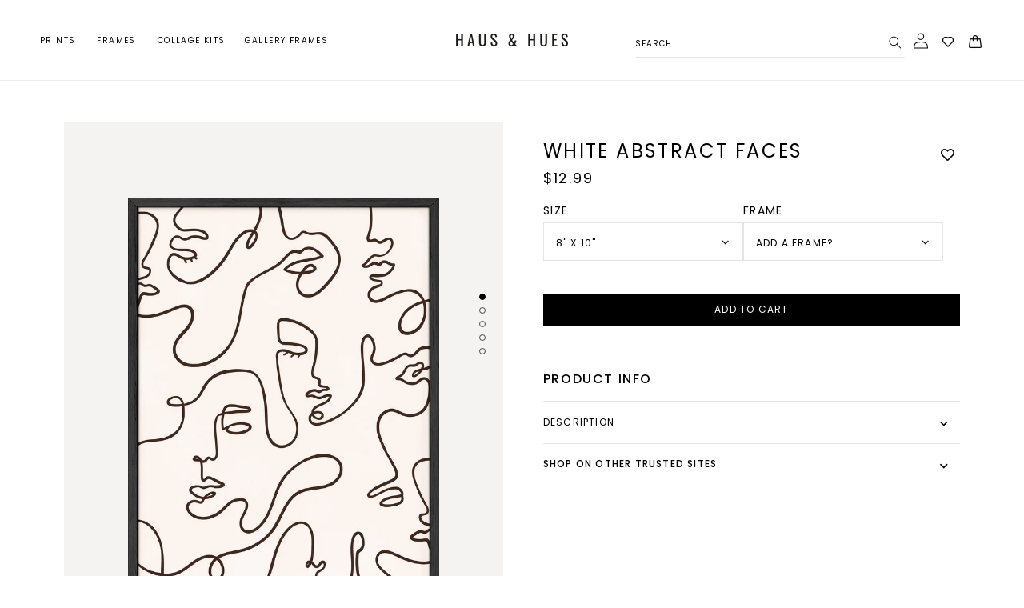

--- FILE ---
content_type: text/javascript; charset=utf-8
request_url: https://hausandhues.com/products/minimalist-abstract-female-line-art.js
body_size: 1114
content:
{"id":5653437251746,"title":"White abstract faces","handle":"minimalist-abstract-female-line-art","description":"\u003cul\u003e\n\u003cli\u003eOur artwork is printed on 270 GSM gallery-quality linen paper\u003c\/li\u003e\n\u003cli\u003eWe use only the best materials. Our printing process involves 100% non-hazardous \u0026amp; water-based inks\u003c\/li\u003e\n\u003cli\u003eColor variations between on-site previews, your screen and printed artwork may occur\u003c\/li\u003e\n\u003cli\u003eAll prints are unframed\u003c\/li\u003e\n\u003cli\u003e30 day free return policy\u003c\/li\u003e\n\u003c\/ul\u003e","published_at":"2020-08-29T12:57:34-04:00","created_at":"2020-08-29T12:57:34-04:00","vendor":"Artelo","type":"Art Prints","tags":["12x16 - Individual","Abstract - Individual","Abstract - Minimal - Individual","Abstract - Neutrals - Individual","Abstract tag","aesthetic wall decor","all 12x16","all best sellers","all prints","all prints - individual","Best Seller - Individual","Dorm - Individual","dorm tag","haus and hues wall art","line art wall decor","line drawing wall art","Minimal tag","Neutrals tag","wall decor for bedroom aesthetic"],"price":1299,"price_min":1299,"price_max":4399,"available":true,"price_varies":true,"compare_at_price":null,"compare_at_price_min":0,"compare_at_price_max":0,"compare_at_price_varies":false,"variants":[{"id":45736990245113,"title":"8\" x 10\"","option1":"8\" x 10\"","option2":null,"option3":null,"sku":"face-clge-8x10","requires_shipping":true,"taxable":true,"featured_image":{"id":37419641241849,"product_id":5653437251746,"position":1,"created_at":"2022-07-07T18:20:05-04:00","updated_at":"2022-07-07T18:20:08-04:00","alt":null,"width":1672,"height":2198,"src":"https:\/\/cdn.shopify.com\/s\/files\/1\/0442\/0409\/7698\/products\/FaceCollageLineArt_12x16_0b8c0652-76ce-478a-bd73-cdab312136fe.png?v=1657232408","variant_ids":[42962842484985,43657581003001,43657581035769,45736990245113,45736990277881]},"available":true,"name":"White abstract faces - 8\" x 10\"","public_title":"8\" x 10\"","options":["8\" x 10\""],"price":1299,"weight":113,"compare_at_price":null,"inventory_management":null,"barcode":"","featured_media":{"alt":null,"id":29997181174009,"position":1,"preview_image":{"aspect_ratio":0.761,"height":2198,"width":1672,"src":"https:\/\/cdn.shopify.com\/s\/files\/1\/0442\/0409\/7698\/products\/FaceCollageLineArt_12x16_0b8c0652-76ce-478a-bd73-cdab312136fe.png?v=1657232408"}},"requires_selling_plan":false,"selling_plan_allocations":[]},{"id":45736990277881,"title":"11\" x 14\"","option1":"11\" x 14\"","option2":null,"option3":null,"sku":"face-clge-11x14","requires_shipping":true,"taxable":true,"featured_image":{"id":37419641241849,"product_id":5653437251746,"position":1,"created_at":"2022-07-07T18:20:05-04:00","updated_at":"2022-07-07T18:20:08-04:00","alt":null,"width":1672,"height":2198,"src":"https:\/\/cdn.shopify.com\/s\/files\/1\/0442\/0409\/7698\/products\/FaceCollageLineArt_12x16_0b8c0652-76ce-478a-bd73-cdab312136fe.png?v=1657232408","variant_ids":[42962842484985,43657581003001,43657581035769,45736990245113,45736990277881]},"available":true,"name":"White abstract faces - 11\" x 14\"","public_title":"11\" x 14\"","options":["11\" x 14\""],"price":1399,"weight":113,"compare_at_price":null,"inventory_management":null,"barcode":"","featured_media":{"alt":null,"id":29997181174009,"position":1,"preview_image":{"aspect_ratio":0.761,"height":2198,"width":1672,"src":"https:\/\/cdn.shopify.com\/s\/files\/1\/0442\/0409\/7698\/products\/FaceCollageLineArt_12x16_0b8c0652-76ce-478a-bd73-cdab312136fe.png?v=1657232408"}},"requires_selling_plan":false,"selling_plan_allocations":[]},{"id":42962842484985,"title":"12\" x 16\"","option1":"12\" x 16\"","option2":null,"option3":null,"sku":"face-collage-12x16","requires_shipping":true,"taxable":true,"featured_image":{"id":37419641241849,"product_id":5653437251746,"position":1,"created_at":"2022-07-07T18:20:05-04:00","updated_at":"2022-07-07T18:20:08-04:00","alt":null,"width":1672,"height":2198,"src":"https:\/\/cdn.shopify.com\/s\/files\/1\/0442\/0409\/7698\/products\/FaceCollageLineArt_12x16_0b8c0652-76ce-478a-bd73-cdab312136fe.png?v=1657232408","variant_ids":[42962842484985,43657581003001,43657581035769,45736990245113,45736990277881]},"available":true,"name":"White abstract faces - 12\" x 16\"","public_title":"12\" x 16\"","options":["12\" x 16\""],"price":1499,"weight":170,"compare_at_price":null,"inventory_management":null,"barcode":"","featured_media":{"alt":null,"id":29997181174009,"position":1,"preview_image":{"aspect_ratio":0.761,"height":2198,"width":1672,"src":"https:\/\/cdn.shopify.com\/s\/files\/1\/0442\/0409\/7698\/products\/FaceCollageLineArt_12x16_0b8c0652-76ce-478a-bd73-cdab312136fe.png?v=1657232408"}},"requires_selling_plan":false,"selling_plan_allocations":[]},{"id":43657581003001,"title":"16\" x 20\"","option1":"16\" x 20\"","option2":null,"option3":null,"sku":"face-clge-16x20","requires_shipping":true,"taxable":true,"featured_image":{"id":37419641241849,"product_id":5653437251746,"position":1,"created_at":"2022-07-07T18:20:05-04:00","updated_at":"2022-07-07T18:20:08-04:00","alt":null,"width":1672,"height":2198,"src":"https:\/\/cdn.shopify.com\/s\/files\/1\/0442\/0409\/7698\/products\/FaceCollageLineArt_12x16_0b8c0652-76ce-478a-bd73-cdab312136fe.png?v=1657232408","variant_ids":[42962842484985,43657581003001,43657581035769,45736990245113,45736990277881]},"available":true,"name":"White abstract faces - 16\" x 20\"","public_title":"16\" x 20\"","options":["16\" x 20\""],"price":2599,"weight":255,"compare_at_price":null,"inventory_management":null,"barcode":"","featured_media":{"alt":null,"id":29997181174009,"position":1,"preview_image":{"aspect_ratio":0.761,"height":2198,"width":1672,"src":"https:\/\/cdn.shopify.com\/s\/files\/1\/0442\/0409\/7698\/products\/FaceCollageLineArt_12x16_0b8c0652-76ce-478a-bd73-cdab312136fe.png?v=1657232408"}},"requires_selling_plan":false,"selling_plan_allocations":[]},{"id":43657581035769,"title":"24\" x 36\"","option1":"24\" x 36\"","option2":null,"option3":null,"sku":"face-clge-24x36","requires_shipping":true,"taxable":true,"featured_image":{"id":37419641241849,"product_id":5653437251746,"position":1,"created_at":"2022-07-07T18:20:05-04:00","updated_at":"2022-07-07T18:20:08-04:00","alt":null,"width":1672,"height":2198,"src":"https:\/\/cdn.shopify.com\/s\/files\/1\/0442\/0409\/7698\/products\/FaceCollageLineArt_12x16_0b8c0652-76ce-478a-bd73-cdab312136fe.png?v=1657232408","variant_ids":[42962842484985,43657581003001,43657581035769,45736990245113,45736990277881]},"available":true,"name":"White abstract faces - 24\" x 36\"","public_title":"24\" x 36\"","options":["24\" x 36\""],"price":4399,"weight":340,"compare_at_price":null,"inventory_management":null,"barcode":null,"featured_media":{"alt":null,"id":29997181174009,"position":1,"preview_image":{"aspect_ratio":0.761,"height":2198,"width":1672,"src":"https:\/\/cdn.shopify.com\/s\/files\/1\/0442\/0409\/7698\/products\/FaceCollageLineArt_12x16_0b8c0652-76ce-478a-bd73-cdab312136fe.png?v=1657232408"}},"requires_selling_plan":false,"selling_plan_allocations":[]}],"images":["\/\/cdn.shopify.com\/s\/files\/1\/0442\/0409\/7698\/products\/FaceCollageLineArt_12x16_0b8c0652-76ce-478a-bd73-cdab312136fe.png?v=1657232408","\/\/cdn.shopify.com\/s\/files\/1\/0442\/0409\/7698\/products\/24-12x16-individual-black_8cb025c4-6279-46ce-8aa6-d0bca283a46e.jpg?v=1657232408","\/\/cdn.shopify.com\/s\/files\/1\/0442\/0409\/7698\/products\/311-16x20-individual-black_d0180c6d-4756-4afe-8e7e-41b150ab50f7.jpg?v=1657232408","\/\/cdn.shopify.com\/s\/files\/1\/0442\/0409\/7698\/products\/204-16x20-individual-black_29a66f48-b115-46d2-adf2-40c3812086d0.jpg?v=1657232408","\/\/cdn.shopify.com\/s\/files\/1\/0442\/0409\/7698\/files\/71gFT6XznvL_a54204a7-b273-4344-b97d-dd4be184eeda.jpg?v=1752252155"],"featured_image":"\/\/cdn.shopify.com\/s\/files\/1\/0442\/0409\/7698\/products\/FaceCollageLineArt_12x16_0b8c0652-76ce-478a-bd73-cdab312136fe.png?v=1657232408","options":[{"name":"Size","position":1,"values":["8\" x 10\"","11\" x 14\"","12\" x 16\"","16\" x 20\"","24\" x 36\""]}],"url":"\/products\/minimalist-abstract-female-line-art","media":[{"alt":null,"id":29997181174009,"position":1,"preview_image":{"aspect_ratio":0.761,"height":2198,"width":1672,"src":"https:\/\/cdn.shopify.com\/s\/files\/1\/0442\/0409\/7698\/products\/FaceCollageLineArt_12x16_0b8c0652-76ce-478a-bd73-cdab312136fe.png?v=1657232408"},"aspect_ratio":0.761,"height":2198,"media_type":"image","src":"https:\/\/cdn.shopify.com\/s\/files\/1\/0442\/0409\/7698\/products\/FaceCollageLineArt_12x16_0b8c0652-76ce-478a-bd73-cdab312136fe.png?v=1657232408","width":1672},{"alt":null,"id":29829046337785,"position":2,"preview_image":{"aspect_ratio":0.8,"height":3200,"width":2560,"src":"https:\/\/cdn.shopify.com\/s\/files\/1\/0442\/0409\/7698\/products\/24-12x16-individual-black_8cb025c4-6279-46ce-8aa6-d0bca283a46e.jpg?v=1657232408"},"aspect_ratio":0.8,"height":3200,"media_type":"image","src":"https:\/\/cdn.shopify.com\/s\/files\/1\/0442\/0409\/7698\/products\/24-12x16-individual-black_8cb025c4-6279-46ce-8aa6-d0bca283a46e.jpg?v=1657232408","width":2560},{"alt":null,"id":29829046272249,"position":3,"preview_image":{"aspect_ratio":0.8,"height":3000,"width":2400,"src":"https:\/\/cdn.shopify.com\/s\/files\/1\/0442\/0409\/7698\/products\/311-16x20-individual-black_d0180c6d-4756-4afe-8e7e-41b150ab50f7.jpg?v=1657232408"},"aspect_ratio":0.8,"height":3000,"media_type":"image","src":"https:\/\/cdn.shopify.com\/s\/files\/1\/0442\/0409\/7698\/products\/311-16x20-individual-black_d0180c6d-4756-4afe-8e7e-41b150ab50f7.jpg?v=1657232408","width":2400},{"alt":null,"id":29829046305017,"position":4,"preview_image":{"aspect_ratio":0.8,"height":3000,"width":2400,"src":"https:\/\/cdn.shopify.com\/s\/files\/1\/0442\/0409\/7698\/products\/204-16x20-individual-black_29a66f48-b115-46d2-adf2-40c3812086d0.jpg?v=1657232408"},"aspect_ratio":0.8,"height":3000,"media_type":"image","src":"https:\/\/cdn.shopify.com\/s\/files\/1\/0442\/0409\/7698\/products\/204-16x20-individual-black_29a66f48-b115-46d2-adf2-40c3812086d0.jpg?v=1657232408","width":2400},{"alt":null,"id":38255389835513,"position":5,"preview_image":{"aspect_ratio":1.333,"height":1875,"width":2500,"src":"https:\/\/cdn.shopify.com\/s\/files\/1\/0442\/0409\/7698\/files\/71gFT6XznvL_a54204a7-b273-4344-b97d-dd4be184eeda.jpg?v=1752252155"},"aspect_ratio":1.333,"height":1875,"media_type":"image","src":"https:\/\/cdn.shopify.com\/s\/files\/1\/0442\/0409\/7698\/files\/71gFT6XznvL_a54204a7-b273-4344-b97d-dd4be184eeda.jpg?v=1752252155","width":2500}],"requires_selling_plan":false,"selling_plan_groups":[]}

--- FILE ---
content_type: text/javascript; charset=utf-8
request_url: https://hausandhues.com/products/minimalist-abstract-female-line-art.js
body_size: 1141
content:
{"id":5653437251746,"title":"White abstract faces","handle":"minimalist-abstract-female-line-art","description":"\u003cul\u003e\n\u003cli\u003eOur artwork is printed on 270 GSM gallery-quality linen paper\u003c\/li\u003e\n\u003cli\u003eWe use only the best materials. Our printing process involves 100% non-hazardous \u0026amp; water-based inks\u003c\/li\u003e\n\u003cli\u003eColor variations between on-site previews, your screen and printed artwork may occur\u003c\/li\u003e\n\u003cli\u003eAll prints are unframed\u003c\/li\u003e\n\u003cli\u003e30 day free return policy\u003c\/li\u003e\n\u003c\/ul\u003e","published_at":"2020-08-29T12:57:34-04:00","created_at":"2020-08-29T12:57:34-04:00","vendor":"Artelo","type":"Art Prints","tags":["12x16 - Individual","Abstract - Individual","Abstract - Minimal - Individual","Abstract - Neutrals - Individual","Abstract tag","aesthetic wall decor","all 12x16","all best sellers","all prints","all prints - individual","Best Seller - Individual","Dorm - Individual","dorm tag","haus and hues wall art","line art wall decor","line drawing wall art","Minimal tag","Neutrals tag","wall decor for bedroom aesthetic"],"price":1299,"price_min":1299,"price_max":4399,"available":true,"price_varies":true,"compare_at_price":null,"compare_at_price_min":0,"compare_at_price_max":0,"compare_at_price_varies":false,"variants":[{"id":45736990245113,"title":"8\" x 10\"","option1":"8\" x 10\"","option2":null,"option3":null,"sku":"face-clge-8x10","requires_shipping":true,"taxable":true,"featured_image":{"id":37419641241849,"product_id":5653437251746,"position":1,"created_at":"2022-07-07T18:20:05-04:00","updated_at":"2022-07-07T18:20:08-04:00","alt":null,"width":1672,"height":2198,"src":"https:\/\/cdn.shopify.com\/s\/files\/1\/0442\/0409\/7698\/products\/FaceCollageLineArt_12x16_0b8c0652-76ce-478a-bd73-cdab312136fe.png?v=1657232408","variant_ids":[42962842484985,43657581003001,43657581035769,45736990245113,45736990277881]},"available":true,"name":"White abstract faces - 8\" x 10\"","public_title":"8\" x 10\"","options":["8\" x 10\""],"price":1299,"weight":113,"compare_at_price":null,"inventory_management":null,"barcode":"","featured_media":{"alt":null,"id":29997181174009,"position":1,"preview_image":{"aspect_ratio":0.761,"height":2198,"width":1672,"src":"https:\/\/cdn.shopify.com\/s\/files\/1\/0442\/0409\/7698\/products\/FaceCollageLineArt_12x16_0b8c0652-76ce-478a-bd73-cdab312136fe.png?v=1657232408"}},"requires_selling_plan":false,"selling_plan_allocations":[]},{"id":45736990277881,"title":"11\" x 14\"","option1":"11\" x 14\"","option2":null,"option3":null,"sku":"face-clge-11x14","requires_shipping":true,"taxable":true,"featured_image":{"id":37419641241849,"product_id":5653437251746,"position":1,"created_at":"2022-07-07T18:20:05-04:00","updated_at":"2022-07-07T18:20:08-04:00","alt":null,"width":1672,"height":2198,"src":"https:\/\/cdn.shopify.com\/s\/files\/1\/0442\/0409\/7698\/products\/FaceCollageLineArt_12x16_0b8c0652-76ce-478a-bd73-cdab312136fe.png?v=1657232408","variant_ids":[42962842484985,43657581003001,43657581035769,45736990245113,45736990277881]},"available":true,"name":"White abstract faces - 11\" x 14\"","public_title":"11\" x 14\"","options":["11\" x 14\""],"price":1399,"weight":113,"compare_at_price":null,"inventory_management":null,"barcode":"","featured_media":{"alt":null,"id":29997181174009,"position":1,"preview_image":{"aspect_ratio":0.761,"height":2198,"width":1672,"src":"https:\/\/cdn.shopify.com\/s\/files\/1\/0442\/0409\/7698\/products\/FaceCollageLineArt_12x16_0b8c0652-76ce-478a-bd73-cdab312136fe.png?v=1657232408"}},"requires_selling_plan":false,"selling_plan_allocations":[]},{"id":42962842484985,"title":"12\" x 16\"","option1":"12\" x 16\"","option2":null,"option3":null,"sku":"face-collage-12x16","requires_shipping":true,"taxable":true,"featured_image":{"id":37419641241849,"product_id":5653437251746,"position":1,"created_at":"2022-07-07T18:20:05-04:00","updated_at":"2022-07-07T18:20:08-04:00","alt":null,"width":1672,"height":2198,"src":"https:\/\/cdn.shopify.com\/s\/files\/1\/0442\/0409\/7698\/products\/FaceCollageLineArt_12x16_0b8c0652-76ce-478a-bd73-cdab312136fe.png?v=1657232408","variant_ids":[42962842484985,43657581003001,43657581035769,45736990245113,45736990277881]},"available":true,"name":"White abstract faces - 12\" x 16\"","public_title":"12\" x 16\"","options":["12\" x 16\""],"price":1499,"weight":170,"compare_at_price":null,"inventory_management":null,"barcode":"","featured_media":{"alt":null,"id":29997181174009,"position":1,"preview_image":{"aspect_ratio":0.761,"height":2198,"width":1672,"src":"https:\/\/cdn.shopify.com\/s\/files\/1\/0442\/0409\/7698\/products\/FaceCollageLineArt_12x16_0b8c0652-76ce-478a-bd73-cdab312136fe.png?v=1657232408"}},"requires_selling_plan":false,"selling_plan_allocations":[]},{"id":43657581003001,"title":"16\" x 20\"","option1":"16\" x 20\"","option2":null,"option3":null,"sku":"face-clge-16x20","requires_shipping":true,"taxable":true,"featured_image":{"id":37419641241849,"product_id":5653437251746,"position":1,"created_at":"2022-07-07T18:20:05-04:00","updated_at":"2022-07-07T18:20:08-04:00","alt":null,"width":1672,"height":2198,"src":"https:\/\/cdn.shopify.com\/s\/files\/1\/0442\/0409\/7698\/products\/FaceCollageLineArt_12x16_0b8c0652-76ce-478a-bd73-cdab312136fe.png?v=1657232408","variant_ids":[42962842484985,43657581003001,43657581035769,45736990245113,45736990277881]},"available":true,"name":"White abstract faces - 16\" x 20\"","public_title":"16\" x 20\"","options":["16\" x 20\""],"price":2599,"weight":255,"compare_at_price":null,"inventory_management":null,"barcode":"","featured_media":{"alt":null,"id":29997181174009,"position":1,"preview_image":{"aspect_ratio":0.761,"height":2198,"width":1672,"src":"https:\/\/cdn.shopify.com\/s\/files\/1\/0442\/0409\/7698\/products\/FaceCollageLineArt_12x16_0b8c0652-76ce-478a-bd73-cdab312136fe.png?v=1657232408"}},"requires_selling_plan":false,"selling_plan_allocations":[]},{"id":43657581035769,"title":"24\" x 36\"","option1":"24\" x 36\"","option2":null,"option3":null,"sku":"face-clge-24x36","requires_shipping":true,"taxable":true,"featured_image":{"id":37419641241849,"product_id":5653437251746,"position":1,"created_at":"2022-07-07T18:20:05-04:00","updated_at":"2022-07-07T18:20:08-04:00","alt":null,"width":1672,"height":2198,"src":"https:\/\/cdn.shopify.com\/s\/files\/1\/0442\/0409\/7698\/products\/FaceCollageLineArt_12x16_0b8c0652-76ce-478a-bd73-cdab312136fe.png?v=1657232408","variant_ids":[42962842484985,43657581003001,43657581035769,45736990245113,45736990277881]},"available":true,"name":"White abstract faces - 24\" x 36\"","public_title":"24\" x 36\"","options":["24\" x 36\""],"price":4399,"weight":340,"compare_at_price":null,"inventory_management":null,"barcode":null,"featured_media":{"alt":null,"id":29997181174009,"position":1,"preview_image":{"aspect_ratio":0.761,"height":2198,"width":1672,"src":"https:\/\/cdn.shopify.com\/s\/files\/1\/0442\/0409\/7698\/products\/FaceCollageLineArt_12x16_0b8c0652-76ce-478a-bd73-cdab312136fe.png?v=1657232408"}},"requires_selling_plan":false,"selling_plan_allocations":[]}],"images":["\/\/cdn.shopify.com\/s\/files\/1\/0442\/0409\/7698\/products\/FaceCollageLineArt_12x16_0b8c0652-76ce-478a-bd73-cdab312136fe.png?v=1657232408","\/\/cdn.shopify.com\/s\/files\/1\/0442\/0409\/7698\/products\/24-12x16-individual-black_8cb025c4-6279-46ce-8aa6-d0bca283a46e.jpg?v=1657232408","\/\/cdn.shopify.com\/s\/files\/1\/0442\/0409\/7698\/products\/311-16x20-individual-black_d0180c6d-4756-4afe-8e7e-41b150ab50f7.jpg?v=1657232408","\/\/cdn.shopify.com\/s\/files\/1\/0442\/0409\/7698\/products\/204-16x20-individual-black_29a66f48-b115-46d2-adf2-40c3812086d0.jpg?v=1657232408","\/\/cdn.shopify.com\/s\/files\/1\/0442\/0409\/7698\/files\/71gFT6XznvL_a54204a7-b273-4344-b97d-dd4be184eeda.jpg?v=1752252155"],"featured_image":"\/\/cdn.shopify.com\/s\/files\/1\/0442\/0409\/7698\/products\/FaceCollageLineArt_12x16_0b8c0652-76ce-478a-bd73-cdab312136fe.png?v=1657232408","options":[{"name":"Size","position":1,"values":["8\" x 10\"","11\" x 14\"","12\" x 16\"","16\" x 20\"","24\" x 36\""]}],"url":"\/products\/minimalist-abstract-female-line-art","media":[{"alt":null,"id":29997181174009,"position":1,"preview_image":{"aspect_ratio":0.761,"height":2198,"width":1672,"src":"https:\/\/cdn.shopify.com\/s\/files\/1\/0442\/0409\/7698\/products\/FaceCollageLineArt_12x16_0b8c0652-76ce-478a-bd73-cdab312136fe.png?v=1657232408"},"aspect_ratio":0.761,"height":2198,"media_type":"image","src":"https:\/\/cdn.shopify.com\/s\/files\/1\/0442\/0409\/7698\/products\/FaceCollageLineArt_12x16_0b8c0652-76ce-478a-bd73-cdab312136fe.png?v=1657232408","width":1672},{"alt":null,"id":29829046337785,"position":2,"preview_image":{"aspect_ratio":0.8,"height":3200,"width":2560,"src":"https:\/\/cdn.shopify.com\/s\/files\/1\/0442\/0409\/7698\/products\/24-12x16-individual-black_8cb025c4-6279-46ce-8aa6-d0bca283a46e.jpg?v=1657232408"},"aspect_ratio":0.8,"height":3200,"media_type":"image","src":"https:\/\/cdn.shopify.com\/s\/files\/1\/0442\/0409\/7698\/products\/24-12x16-individual-black_8cb025c4-6279-46ce-8aa6-d0bca283a46e.jpg?v=1657232408","width":2560},{"alt":null,"id":29829046272249,"position":3,"preview_image":{"aspect_ratio":0.8,"height":3000,"width":2400,"src":"https:\/\/cdn.shopify.com\/s\/files\/1\/0442\/0409\/7698\/products\/311-16x20-individual-black_d0180c6d-4756-4afe-8e7e-41b150ab50f7.jpg?v=1657232408"},"aspect_ratio":0.8,"height":3000,"media_type":"image","src":"https:\/\/cdn.shopify.com\/s\/files\/1\/0442\/0409\/7698\/products\/311-16x20-individual-black_d0180c6d-4756-4afe-8e7e-41b150ab50f7.jpg?v=1657232408","width":2400},{"alt":null,"id":29829046305017,"position":4,"preview_image":{"aspect_ratio":0.8,"height":3000,"width":2400,"src":"https:\/\/cdn.shopify.com\/s\/files\/1\/0442\/0409\/7698\/products\/204-16x20-individual-black_29a66f48-b115-46d2-adf2-40c3812086d0.jpg?v=1657232408"},"aspect_ratio":0.8,"height":3000,"media_type":"image","src":"https:\/\/cdn.shopify.com\/s\/files\/1\/0442\/0409\/7698\/products\/204-16x20-individual-black_29a66f48-b115-46d2-adf2-40c3812086d0.jpg?v=1657232408","width":2400},{"alt":null,"id":38255389835513,"position":5,"preview_image":{"aspect_ratio":1.333,"height":1875,"width":2500,"src":"https:\/\/cdn.shopify.com\/s\/files\/1\/0442\/0409\/7698\/files\/71gFT6XznvL_a54204a7-b273-4344-b97d-dd4be184eeda.jpg?v=1752252155"},"aspect_ratio":1.333,"height":1875,"media_type":"image","src":"https:\/\/cdn.shopify.com\/s\/files\/1\/0442\/0409\/7698\/files\/71gFT6XznvL_a54204a7-b273-4344-b97d-dd4be184eeda.jpg?v=1752252155","width":2500}],"requires_selling_plan":false,"selling_plan_groups":[]}

--- FILE ---
content_type: text/javascript; charset=utf-8
request_url: https://hausandhues.com/products/minimalist-abstract-female-line-art.js
body_size: 861
content:
{"id":5653437251746,"title":"White abstract faces","handle":"minimalist-abstract-female-line-art","description":"\u003cul\u003e\n\u003cli\u003eOur artwork is printed on 270 GSM gallery-quality linen paper\u003c\/li\u003e\n\u003cli\u003eWe use only the best materials. Our printing process involves 100% non-hazardous \u0026amp; water-based inks\u003c\/li\u003e\n\u003cli\u003eColor variations between on-site previews, your screen and printed artwork may occur\u003c\/li\u003e\n\u003cli\u003eAll prints are unframed\u003c\/li\u003e\n\u003cli\u003e30 day free return policy\u003c\/li\u003e\n\u003c\/ul\u003e","published_at":"2020-08-29T12:57:34-04:00","created_at":"2020-08-29T12:57:34-04:00","vendor":"Artelo","type":"Art Prints","tags":["12x16 - Individual","Abstract - Individual","Abstract - Minimal - Individual","Abstract - Neutrals - Individual","Abstract tag","aesthetic wall decor","all 12x16","all best sellers","all prints","all prints - individual","Best Seller - Individual","Dorm - Individual","dorm tag","haus and hues wall art","line art wall decor","line drawing wall art","Minimal tag","Neutrals tag","wall decor for bedroom aesthetic"],"price":1299,"price_min":1299,"price_max":4399,"available":true,"price_varies":true,"compare_at_price":null,"compare_at_price_min":0,"compare_at_price_max":0,"compare_at_price_varies":false,"variants":[{"id":45736990245113,"title":"8\" x 10\"","option1":"8\" x 10\"","option2":null,"option3":null,"sku":"face-clge-8x10","requires_shipping":true,"taxable":true,"featured_image":{"id":37419641241849,"product_id":5653437251746,"position":1,"created_at":"2022-07-07T18:20:05-04:00","updated_at":"2022-07-07T18:20:08-04:00","alt":null,"width":1672,"height":2198,"src":"https:\/\/cdn.shopify.com\/s\/files\/1\/0442\/0409\/7698\/products\/FaceCollageLineArt_12x16_0b8c0652-76ce-478a-bd73-cdab312136fe.png?v=1657232408","variant_ids":[42962842484985,43657581003001,43657581035769,45736990245113,45736990277881]},"available":true,"name":"White abstract faces - 8\" x 10\"","public_title":"8\" x 10\"","options":["8\" x 10\""],"price":1299,"weight":113,"compare_at_price":null,"inventory_management":null,"barcode":"","featured_media":{"alt":null,"id":29997181174009,"position":1,"preview_image":{"aspect_ratio":0.761,"height":2198,"width":1672,"src":"https:\/\/cdn.shopify.com\/s\/files\/1\/0442\/0409\/7698\/products\/FaceCollageLineArt_12x16_0b8c0652-76ce-478a-bd73-cdab312136fe.png?v=1657232408"}},"requires_selling_plan":false,"selling_plan_allocations":[]},{"id":45736990277881,"title":"11\" x 14\"","option1":"11\" x 14\"","option2":null,"option3":null,"sku":"face-clge-11x14","requires_shipping":true,"taxable":true,"featured_image":{"id":37419641241849,"product_id":5653437251746,"position":1,"created_at":"2022-07-07T18:20:05-04:00","updated_at":"2022-07-07T18:20:08-04:00","alt":null,"width":1672,"height":2198,"src":"https:\/\/cdn.shopify.com\/s\/files\/1\/0442\/0409\/7698\/products\/FaceCollageLineArt_12x16_0b8c0652-76ce-478a-bd73-cdab312136fe.png?v=1657232408","variant_ids":[42962842484985,43657581003001,43657581035769,45736990245113,45736990277881]},"available":true,"name":"White abstract faces - 11\" x 14\"","public_title":"11\" x 14\"","options":["11\" x 14\""],"price":1399,"weight":113,"compare_at_price":null,"inventory_management":null,"barcode":"","featured_media":{"alt":null,"id":29997181174009,"position":1,"preview_image":{"aspect_ratio":0.761,"height":2198,"width":1672,"src":"https:\/\/cdn.shopify.com\/s\/files\/1\/0442\/0409\/7698\/products\/FaceCollageLineArt_12x16_0b8c0652-76ce-478a-bd73-cdab312136fe.png?v=1657232408"}},"requires_selling_plan":false,"selling_plan_allocations":[]},{"id":42962842484985,"title":"12\" x 16\"","option1":"12\" x 16\"","option2":null,"option3":null,"sku":"face-collage-12x16","requires_shipping":true,"taxable":true,"featured_image":{"id":37419641241849,"product_id":5653437251746,"position":1,"created_at":"2022-07-07T18:20:05-04:00","updated_at":"2022-07-07T18:20:08-04:00","alt":null,"width":1672,"height":2198,"src":"https:\/\/cdn.shopify.com\/s\/files\/1\/0442\/0409\/7698\/products\/FaceCollageLineArt_12x16_0b8c0652-76ce-478a-bd73-cdab312136fe.png?v=1657232408","variant_ids":[42962842484985,43657581003001,43657581035769,45736990245113,45736990277881]},"available":true,"name":"White abstract faces - 12\" x 16\"","public_title":"12\" x 16\"","options":["12\" x 16\""],"price":1499,"weight":170,"compare_at_price":null,"inventory_management":null,"barcode":"","featured_media":{"alt":null,"id":29997181174009,"position":1,"preview_image":{"aspect_ratio":0.761,"height":2198,"width":1672,"src":"https:\/\/cdn.shopify.com\/s\/files\/1\/0442\/0409\/7698\/products\/FaceCollageLineArt_12x16_0b8c0652-76ce-478a-bd73-cdab312136fe.png?v=1657232408"}},"requires_selling_plan":false,"selling_plan_allocations":[]},{"id":43657581003001,"title":"16\" x 20\"","option1":"16\" x 20\"","option2":null,"option3":null,"sku":"face-clge-16x20","requires_shipping":true,"taxable":true,"featured_image":{"id":37419641241849,"product_id":5653437251746,"position":1,"created_at":"2022-07-07T18:20:05-04:00","updated_at":"2022-07-07T18:20:08-04:00","alt":null,"width":1672,"height":2198,"src":"https:\/\/cdn.shopify.com\/s\/files\/1\/0442\/0409\/7698\/products\/FaceCollageLineArt_12x16_0b8c0652-76ce-478a-bd73-cdab312136fe.png?v=1657232408","variant_ids":[42962842484985,43657581003001,43657581035769,45736990245113,45736990277881]},"available":true,"name":"White abstract faces - 16\" x 20\"","public_title":"16\" x 20\"","options":["16\" x 20\""],"price":2599,"weight":255,"compare_at_price":null,"inventory_management":null,"barcode":"","featured_media":{"alt":null,"id":29997181174009,"position":1,"preview_image":{"aspect_ratio":0.761,"height":2198,"width":1672,"src":"https:\/\/cdn.shopify.com\/s\/files\/1\/0442\/0409\/7698\/products\/FaceCollageLineArt_12x16_0b8c0652-76ce-478a-bd73-cdab312136fe.png?v=1657232408"}},"requires_selling_plan":false,"selling_plan_allocations":[]},{"id":43657581035769,"title":"24\" x 36\"","option1":"24\" x 36\"","option2":null,"option3":null,"sku":"face-clge-24x36","requires_shipping":true,"taxable":true,"featured_image":{"id":37419641241849,"product_id":5653437251746,"position":1,"created_at":"2022-07-07T18:20:05-04:00","updated_at":"2022-07-07T18:20:08-04:00","alt":null,"width":1672,"height":2198,"src":"https:\/\/cdn.shopify.com\/s\/files\/1\/0442\/0409\/7698\/products\/FaceCollageLineArt_12x16_0b8c0652-76ce-478a-bd73-cdab312136fe.png?v=1657232408","variant_ids":[42962842484985,43657581003001,43657581035769,45736990245113,45736990277881]},"available":true,"name":"White abstract faces - 24\" x 36\"","public_title":"24\" x 36\"","options":["24\" x 36\""],"price":4399,"weight":340,"compare_at_price":null,"inventory_management":null,"barcode":null,"featured_media":{"alt":null,"id":29997181174009,"position":1,"preview_image":{"aspect_ratio":0.761,"height":2198,"width":1672,"src":"https:\/\/cdn.shopify.com\/s\/files\/1\/0442\/0409\/7698\/products\/FaceCollageLineArt_12x16_0b8c0652-76ce-478a-bd73-cdab312136fe.png?v=1657232408"}},"requires_selling_plan":false,"selling_plan_allocations":[]}],"images":["\/\/cdn.shopify.com\/s\/files\/1\/0442\/0409\/7698\/products\/FaceCollageLineArt_12x16_0b8c0652-76ce-478a-bd73-cdab312136fe.png?v=1657232408","\/\/cdn.shopify.com\/s\/files\/1\/0442\/0409\/7698\/products\/24-12x16-individual-black_8cb025c4-6279-46ce-8aa6-d0bca283a46e.jpg?v=1657232408","\/\/cdn.shopify.com\/s\/files\/1\/0442\/0409\/7698\/products\/311-16x20-individual-black_d0180c6d-4756-4afe-8e7e-41b150ab50f7.jpg?v=1657232408","\/\/cdn.shopify.com\/s\/files\/1\/0442\/0409\/7698\/products\/204-16x20-individual-black_29a66f48-b115-46d2-adf2-40c3812086d0.jpg?v=1657232408","\/\/cdn.shopify.com\/s\/files\/1\/0442\/0409\/7698\/files\/71gFT6XznvL_a54204a7-b273-4344-b97d-dd4be184eeda.jpg?v=1752252155"],"featured_image":"\/\/cdn.shopify.com\/s\/files\/1\/0442\/0409\/7698\/products\/FaceCollageLineArt_12x16_0b8c0652-76ce-478a-bd73-cdab312136fe.png?v=1657232408","options":[{"name":"Size","position":1,"values":["8\" x 10\"","11\" x 14\"","12\" x 16\"","16\" x 20\"","24\" x 36\""]}],"url":"\/products\/minimalist-abstract-female-line-art","media":[{"alt":null,"id":29997181174009,"position":1,"preview_image":{"aspect_ratio":0.761,"height":2198,"width":1672,"src":"https:\/\/cdn.shopify.com\/s\/files\/1\/0442\/0409\/7698\/products\/FaceCollageLineArt_12x16_0b8c0652-76ce-478a-bd73-cdab312136fe.png?v=1657232408"},"aspect_ratio":0.761,"height":2198,"media_type":"image","src":"https:\/\/cdn.shopify.com\/s\/files\/1\/0442\/0409\/7698\/products\/FaceCollageLineArt_12x16_0b8c0652-76ce-478a-bd73-cdab312136fe.png?v=1657232408","width":1672},{"alt":null,"id":29829046337785,"position":2,"preview_image":{"aspect_ratio":0.8,"height":3200,"width":2560,"src":"https:\/\/cdn.shopify.com\/s\/files\/1\/0442\/0409\/7698\/products\/24-12x16-individual-black_8cb025c4-6279-46ce-8aa6-d0bca283a46e.jpg?v=1657232408"},"aspect_ratio":0.8,"height":3200,"media_type":"image","src":"https:\/\/cdn.shopify.com\/s\/files\/1\/0442\/0409\/7698\/products\/24-12x16-individual-black_8cb025c4-6279-46ce-8aa6-d0bca283a46e.jpg?v=1657232408","width":2560},{"alt":null,"id":29829046272249,"position":3,"preview_image":{"aspect_ratio":0.8,"height":3000,"width":2400,"src":"https:\/\/cdn.shopify.com\/s\/files\/1\/0442\/0409\/7698\/products\/311-16x20-individual-black_d0180c6d-4756-4afe-8e7e-41b150ab50f7.jpg?v=1657232408"},"aspect_ratio":0.8,"height":3000,"media_type":"image","src":"https:\/\/cdn.shopify.com\/s\/files\/1\/0442\/0409\/7698\/products\/311-16x20-individual-black_d0180c6d-4756-4afe-8e7e-41b150ab50f7.jpg?v=1657232408","width":2400},{"alt":null,"id":29829046305017,"position":4,"preview_image":{"aspect_ratio":0.8,"height":3000,"width":2400,"src":"https:\/\/cdn.shopify.com\/s\/files\/1\/0442\/0409\/7698\/products\/204-16x20-individual-black_29a66f48-b115-46d2-adf2-40c3812086d0.jpg?v=1657232408"},"aspect_ratio":0.8,"height":3000,"media_type":"image","src":"https:\/\/cdn.shopify.com\/s\/files\/1\/0442\/0409\/7698\/products\/204-16x20-individual-black_29a66f48-b115-46d2-adf2-40c3812086d0.jpg?v=1657232408","width":2400},{"alt":null,"id":38255389835513,"position":5,"preview_image":{"aspect_ratio":1.333,"height":1875,"width":2500,"src":"https:\/\/cdn.shopify.com\/s\/files\/1\/0442\/0409\/7698\/files\/71gFT6XznvL_a54204a7-b273-4344-b97d-dd4be184eeda.jpg?v=1752252155"},"aspect_ratio":1.333,"height":1875,"media_type":"image","src":"https:\/\/cdn.shopify.com\/s\/files\/1\/0442\/0409\/7698\/files\/71gFT6XznvL_a54204a7-b273-4344-b97d-dd4be184eeda.jpg?v=1752252155","width":2500}],"requires_selling_plan":false,"selling_plan_groups":[]}

--- FILE ---
content_type: image/svg+xml
request_url: https://hausandhues.com/cdn/shop/files/2062062_amazon_buy_logo_online_shop_icon_1.svg?v=1718699387
body_size: 93
content:
<svg xmlns="http://www.w3.org/2000/svg" fill="none" viewBox="0 0 56 56" height="56" width="56">
<g clip-path="url(#clip0_58_689)">
<path fill="#231F20" d="M28 56C43.464 56 56 43.464 56 28C56 12.536 43.464 0 28 0C12.536 0 0 12.536 0 28C0 43.464 12.536 56 28 56Z"></path>
<path fill="white" d="M23.9489 19.4334C24.536 19.0997 24.2914 16.7645 27.1302 16.1453C29.9689 15.526 30.8495 17.9083 30.8495 17.9083V20.9104C30.8495 20.9104 24.0712 21.0653 20.7695 23.2932C17.4679 25.5211 17.6377 29.8219 17.6377 29.8219C17.6377 29.8219 16.7566 35.0163 22.4826 36.4457C28.2086 37.8751 31.9765 33.5389 31.9765 33.5389C32.4838 34.3452 33.0745 35.096 33.7387 35.7789C34.5707 36.5414 34.7653 36.6366 35.3048 36.589C35.8443 36.5414 39.6112 33.3961 39.5627 32.872C39.5141 32.3479 37.5093 29.3454 37.5093 29.3454V17.003C37.5093 17.003 36.7752 14.0126 34.5226 12.5697C32.27 11.1267 28.5027 11.2355 28.5027 11.2355C25.761 11.0178 23.0417 11.8719 20.917 13.6183C17.5402 16.5251 18.3723 19.0031 18.5678 19.0988C18.7633 19.1945 23.3619 19.7671 23.9489 19.4334Z"></path>
<path fill="#231F20" d="M30.9476 24.6279C30.9476 24.6279 27.4607 24.5681 25.8091 25.8193C24.1576 27.0704 24.341 29.4887 24.341 29.4887C24.341 29.4887 24.9285 32.4431 27.6688 31.9667C30.409 31.4902 30.9476 27.6775 30.9476 27.6775V24.6279Z"></path>
<path fill="#F8981D" d="M12.7906 36.8732C12.7906 36.8732 18.8106 41.3999 26.5913 42.0201C34.372 42.6403 40.8816 38.9224 40.8816 38.9224C40.8816 38.9224 41.3221 38.9224 41.4687 39.1608C41.5468 39.3927 41.5468 39.6438 41.4687 39.8758C41.4687 39.8758 36.4287 45.3563 27.0314 44.927C17.6341 44.4976 12.3986 37.5882 12.3986 37.5882C12.3986 37.5882 12.0439 37.087 12.154 36.8732C12.2641 36.6595 12.7906 36.8732 12.7906 36.8732Z"></path>
<path fill="#D98924" d="M38.1901 38.0189C38.1901 38.0189 39.5851 37.8761 40.6369 37.8761C41.2272 37.8707 41.8168 37.9185 42.3985 38.0189C42.3985 38.0189 42.7532 38.1617 42.5945 39.2579C42.4358 40.3541 41.4568 42.1885 41.7625 42.4032C42.0681 42.6179 43.2063 41.5095 43.8157 40.1165C44.4252 38.7235 44.4029 37.0664 44.2073 36.8284C44.0118 36.5904 42.3966 36.3043 40.8305 36.4947C39.2644 36.6851 37.7986 37.828 38.1901 38.0189Z"></path>
</g>
<defs>
<clipPath id="clip0_58_689">
<rect fill="white" height="56" width="56"></rect>
</clipPath>
</defs>
</svg>


--- FILE ---
content_type: text/javascript
request_url: https://hausandhues.com/cdn/shop/t/24/compiled_assets/scripts.js?18208
body_size: 1048
content:
(function(){var __sections__={};(function(){for(var i=0,s=document.getElementById("sections-script").getAttribute("data-sections").split(",");i<s.length;i++)__sections__[s[i]]=!0})(),function(){if(__sections__.header)try{class StickyHeader extends HTMLElement{constructor(){super()}connectedCallback(){this.header=document.querySelector(".section-header"),this.headerIsAlwaysSticky=this.getAttribute("data-sticky-type")==="always"||this.getAttribute("data-sticky-type")==="reduce-logo-size",this.headerBounds={},this.setHeaderHeight(),window.matchMedia("(max-width: 990px)").addEventListener("change",this.setHeaderHeight.bind(this)),this.headerIsAlwaysSticky&&this.header.classList.add("shopify-section-header-sticky"),this.currentScrollTop=0,this.preventReveal=!1,this.predictiveSearch=this.querySelector("predictive-search"),this.onScrollHandler=this.onScroll.bind(this),this.hideHeaderOnScrollUp=()=>this.preventReveal=!0,this.addEventListener("preventHeaderReveal",this.hideHeaderOnScrollUp),window.addEventListener("scroll",this.onScrollHandler,!1),this.createObserver()}setHeaderHeight(){document.documentElement.style.setProperty("--header-height",`${this.header.offsetHeight}px`)}disconnectedCallback(){this.removeEventListener("preventHeaderReveal",this.hideHeaderOnScrollUp),window.removeEventListener("scroll",this.onScrollHandler)}createObserver(){new IntersectionObserver((entries,observer2)=>{this.headerBounds=entries[0].intersectionRect,observer2.disconnect()}).observe(this.header)}onScroll(){const scrollTop=window.pageYOffset||document.documentElement.scrollTop;if(!(this.predictiveSearch&&this.predictiveSearch.isOpen)){if(scrollTop>this.currentScrollTop&&scrollTop>this.headerBounds.bottom){if(this.header.classList.add("scrolled-past-header"),this.preventHide)return;requestAnimationFrame(this.hide.bind(this))}else scrollTop<this.currentScrollTop&&scrollTop>this.headerBounds.bottom?(this.header.classList.add("scrolled-past-header"),this.preventReveal?(window.clearTimeout(this.isScrolling),this.isScrolling=setTimeout(()=>{this.preventReveal=!1},66),requestAnimationFrame(this.hide.bind(this))):requestAnimationFrame(this.reveal.bind(this))):scrollTop<=this.headerBounds.top&&(this.header.classList.remove("scrolled-past-header"),requestAnimationFrame(this.reset.bind(this)));this.currentScrollTop=scrollTop}}hide(){this.headerIsAlwaysSticky||(this.header.classList.add("shopify-section-header-hidden","shopify-section-header-sticky"),this.closeMenuDisclosure(),this.closeSearchModal())}reveal(){this.headerIsAlwaysSticky||(this.header.classList.add("shopify-section-header-sticky","animate"),this.header.classList.remove("shopify-section-header-hidden"))}reset(){this.headerIsAlwaysSticky||this.header.classList.remove("shopify-section-header-hidden","shopify-section-header-sticky","animate")}closeMenuDisclosure(){this.disclosures=this.disclosures||this.header.querySelectorAll("header-menu"),this.disclosures.forEach(disclosure=>disclosure.close())}closeSearchModal(){this.searchModal=this.searchModal||this.header.querySelector("details-modal"),this.searchModal.close(!1)}}customElements.define("sticky-header",StickyHeader)}catch(e){console.error(e)}}(),function(){if(__sections__["related-products"])try{class ProductRecommendations extends HTMLElement{constructor(){super(),this.loadRecommendations()}loadRecommendations(){const productId=this.dataset.productId;fetch(`${this.dataset.url}&product_id=${productId}&section_id=${this.dataset.sectionId}`).then(response=>response.text()).then(text=>{const html=document.createElement("div");html.innerHTML=text;const recommendations=html.querySelector("product-recommendations");if(recommendations?.innerHTML.trim().length){const productItems=Array.from(html.querySelectorAll("li"));console.log(`Found ${productItems.length} products from API`);const seenBaseNames=new Set,uniqueItems=[];console.log(`
=== PRODUCT FILTERING DETAILS ===`),productItems.forEach((item,index)=>{const cardWrapper=item.querySelector(".card-wrapper");if(cardWrapper){const baseProductName=cardWrapper.getAttribute("data-base-product-name"),productTitle=cardWrapper.getAttribute("data-product-title");if(console.log(`[${index+1}] Processing: "${productTitle}"`),console.log(`    Base name: "${baseProductName}"`),console.log(`    Is gallery frames: ${productTitle&&productTitle.includes("Set of")&&productTitle.includes("Gallery Frames")}`),productTitle&&productTitle.includes("Set of")&&productTitle.includes("Gallery Frames")?seenBaseNames.has(baseProductName)?console.log(`Skipped duplicate gallery frames: ${baseProductName}`):(seenBaseNames.add(baseProductName),uniqueItems.push(item),console.log(`Added gallery frames product: ${baseProductName}`)):(uniqueItems.push(item),console.log(`Added non-gallery frames product: ${productTitle}`)),!baseProductName&&productTitle&&productTitle.includes("Set of")&&productTitle.includes("Gallery Frames")){const fallbackBaseName=productTitle.split("-")[0].trim();seenBaseNames.has(fallbackBaseName)||(seenBaseNames.add(fallbackBaseName),uniqueItems.push(item),console.log(`Added fallback gallery frames: ${fallbackBaseName}`))}}}),console.log(`
=== FILTERING SUMMARY ===`),console.log(`Total products from API: ${productItems.length}`),console.log(`Unique products after filtering: ${uniqueItems.length}`),console.log(`Products that were duplicates: ${productItems.length-uniqueItems.length}`);let displayItems=uniqueItems;uniqueItems.length<3?(console.log(`Not enough unique products (${uniqueItems.length}), implementing enhanced fallback`),productItems.length>=3?(displayItems=[...uniqueItems],productItems.filter(item=>{const cardWrapper=item.querySelector(".card-wrapper");if(cardWrapper){const productTitle=cardWrapper.getAttribute("data-product-title");return productTitle&&!(productTitle.includes("Set of")&&productTitle.includes("Gallery Frames"))}return!1}).forEach(item=>{displayItems.length<4&&!displayItems.includes(item)&&displayItems.push(item)}),displayItems.length<4&&productItems.forEach(item=>{displayItems.length<4&&!displayItems.includes(item)&&displayItems.push(item)}),console.log(`Enhanced fallback: showing ${displayItems.length} products (${uniqueItems.length} unique + ${displayItems.length-uniqueItems.length} additional)`)):(displayItems=productItems,console.log(`Very few products total (${productItems.length}), showing all products`))):displayItems=uniqueItems.slice(0,4),console.log(`Final display items: ${displayItems.length}`);const originalUl=recommendations.querySelector("ul.product-grid");originalUl&&displayItems.length>0&&(originalUl.innerHTML="",displayItems.forEach((item,index)=>{originalUl.appendChild(item.cloneNode(!0))}),console.log(`Updated product grid with ${displayItems.length} items`)),this.innerHTML=recommendations.innerHTML}else console.log("No recommendations HTML content found")}).catch(e=>{console.error("Error loading recommendations:",e)})}}customElements.define("product-recommendations",ProductRecommendations)}catch(e){console.error(e)}}()})();
//# sourceMappingURL=/cdn/shop/t/24/compiled_assets/scripts.js.map?18208=
